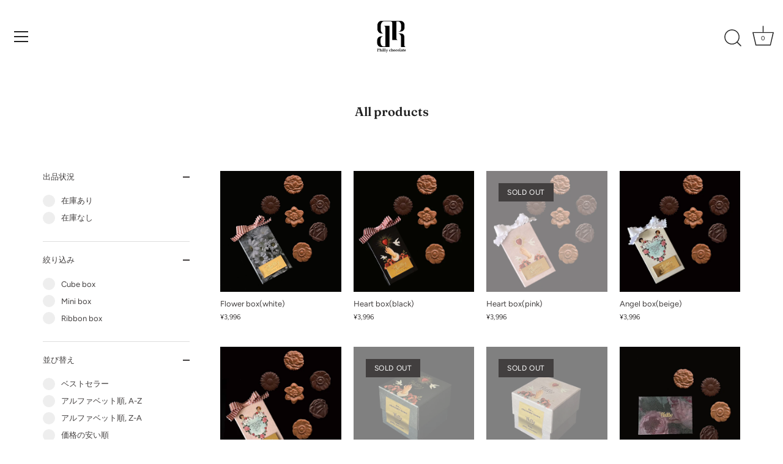

--- FILE ---
content_type: image/svg+xml
request_url: https://philly-choco.com/cdn/shop/files/LINE_x30.svg?v=1681302020
body_size: -92
content:
<?xml version="1.0" encoding="UTF-8"?><svg id="_レイヤー_1" xmlns="http://www.w3.org/2000/svg" viewBox="0 0 100 100"><defs><style>.cls-1{fill:#423f3f;}</style></defs><path class="cls-1" d="m38,50.9v2.37c0,.35-.29.64-.64.64h-9.37c-.35,0-.64-.28-.64-.64v-14.55c0-.35.28-.64.64-.64h2.36c.35,0,.64.29.64.64v11.55h6.37c.35,0,.64.28.64.63Z"/><path class="cls-1" d="m40.63,38.08h2.36c.35,0,.64.29.64.64v14.55c0,.35-.29.64-.64.64h-2.36c-.35,0-.64-.29-.64-.64v-14.55c0-.35.29-.64.64-.64Z"/><path class="cls-1" d="m59.73,38.72v14.55c0,.35-.28.64-.64.64h-2.35c-.06,0-.11,0-.17-.02,0,0,0,0,0,0-.02,0-.03,0-.04-.02,0,0-.02,0-.02,0,0,0-.02,0-.03-.01,0,0-.02,0-.03-.02,0,0-.01,0-.02,0-.01,0-.03-.02-.04-.03,0,0,0,0,0,0-.06-.04-.12-.09-.16-.16l-6.67-9v8.64c0,.35-.29.64-.64.64h-2.37c-.35,0-.63-.28-.63-.64v-14.55c0-.35.28-.64.63-.64h2.35s.01,0,.02,0h.07s.02,0,.03,0c.01,0,.03,0,.04,0,0,0,.02,0,.03,0,.01,0,.03,0,.04.01,0,0,.01,0,.02,0,.01,0,.03,0,.04.02,0,0,.01,0,.02,0,.01,0,.03.01.03.02,0,0,.01,0,.02.01,0,0,.02.02.03.02,0,0,.01,0,.02.01.01,0,.02.02.03.03,0,0,0,0,.01,0,.01.01.03.03.04.04h0s.04.05.05.07l6.66,8.99v-8.64c0-.35.28-.64.64-.64h2.36c.35,0,.64.28.64.64h0Z"/><path class="cls-1" d="m72.64,38.72v2.37c0,.35-.28.63-.64.63h-6.37v2.46h6.37c.35,0,.64.29.64.64v2.36c0,.35-.28.64-.64.64h-6.37v2.46h6.37c.35,0,.64.28.64.63v2.37c0,.35-.28.64-.64.64h-9.37c-.35,0-.64-.28-.64-.64v-14.55c0-.35.29-.64.64-.64h9.37c.35,0,.64.29.64.64Z"/><path class="cls-1" d="m77.46,0H22.54C10.09,0,0,10.09,0,22.54v54.91c0,12.45,10.09,22.54,22.54,22.54h54.91c12.45,0,22.54-10.09,22.54-22.54V22.54C100,10.09,89.91,0,77.46,0Zm4.11,53.86c-1.18,2.75-2.97,5.42-5.38,8.07-6.99,8.05-22.63,17.86-26.19,19.36-3.56,1.5-3.03-.95-2.89-1.8.08-.5.48-2.85.48-2.85.11-.85.23-2.17-.11-3.02-.37-.93-1.85-1.41-2.93-1.64-16.02-2.12-27.88-13.32-27.88-26.69,0-14.92,14.96-27.06,33.34-27.06s33.34,12.14,33.34,27.06c0,2.99-.58,5.82-1.76,8.58h0Z"/></svg>

--- FILE ---
content_type: image/svg+xml
request_url: https://philly-choco.com/cdn/shop/files/PhillyChocolate_w_500x.svg?v=1681598919
body_size: 2222
content:
<?xml version="1.0" encoding="UTF-8"?><svg id="_レイヤー_1" xmlns="http://www.w3.org/2000/svg" viewBox="0 0 1024 1024"><defs><style>.cls-1{fill:#fff;}</style></defs><path class="cls-1" d="m295.38,729.62c-46.02,0-83.38-37.36-83.38-83.42v-56.88c0-46.04,37.36-83.38,83.38-83.38h51.01-.57c-34.88,0-63.11,24.45-63.11,70.47v56.78c0,46.02,28.24,83.3,63.11,83.3h37.06v-391.7c0-21.22-13.96-38.4-31.15-38.4h117.63v443.24h-173.98Z"/><path class="cls-1" d="m527.61,220.22v362.05h117.63c-17.24,0-31.15-17.19-31.15-38.4V194.97h37.06c34.83,0,63.09,37.29,63.09,83.3v56.76c0,45.99-28.26,70.47-63.09,70.47h-.59,50.95c46.08,0,83.42-37.35,83.42-83.41v-56.84c0-46.07-37.34-83.16-83.42-83.16l-189.83.13h-144.99l-66.98-.66c-46.06,0-83.42,44.31-83.42,98.6v66.92c0,54.24,37.36,98.27,83.42,98.27h50.95-.57c-34.84,0-63.07-33.91-63.07-88.08v-66.85c0-54.18,28.24-97.35,63.07-97.35h149.12s27.95,3.94,28.16,27.99"/><path class="cls-1" d="m780.87,519.53v171.66c0,21.23,13.96,38.44,31.13,38.44h-100.5v-203.15c0-82.16-66.27-81.13-66.27-81.13h46.53s86.26-9.23,89.11,71.33v2.85h0Z"/><path class="cls-1" d="m212.55,821.08v-3.4c3.21-.24,5.03-.5,5.46-.77.32-.16.57-.44.73-.85.27-.67.46-3.47.59-8.37.12-4.91.18-9.67.18-14.28,0-8.6-.09-14.75-.26-18.45-.18-3.7-.46-5.76-.85-6.19s-1.56-.72-3.5-.85l-2.35-.2v-3.4l4.57.16c2.83.08,5.08.12,6.76.12,2.29,0,5.99-.06,11.09-.17,2.75-.08,4.77-.11,6.07-.11,4.83,0,8.4.46,10.7,1.37,2.31.91,4.06,2.3,5.26,4.15,1.2,1.85,1.8,4.17,1.8,6.93,0,5-1.77,9.18-5.32,12.55-3.55,3.37-8.06,5.06-13.53,5.06-.7,0-1.44-.05-2.22-.16s-1.62-.25-2.51-.44c-.46-.96-.94-1.9-1.46-2.81l.93-1c.59.12,1.14.22,1.64.29s.95.11,1.36.11c2.72,0,4.95-.94,6.68-2.81s2.59-4.5,2.59-7.87c0-3.75-.89-6.55-2.68-8.39-1.79-1.85-4.41-2.77-7.87-2.77-1.41,0-3.06.2-4.95.61-.27,8.3-.4,15.34-.4,21.1,0,1.94.11,8.13.32,18.56.08,4.12.22,6.5.4,7.12.13.46.39.78.77.97.59.3,2.89.57,6.88.81v3.4c-4.77-.19-8.79-.28-12.06-.28-1.46,0-6.39.09-14.81.28v-.02Z"/><path class="cls-1" d="m261.91,821.08v-3.32c2.91-.16,4.59-.36,5.02-.61.27-.16.47-.4.61-.73.27-.68.42-3.15.44-7.42l.08-14.91c0-7.92-.08-15.13-.24-21.64-.05-2.46-.3-3.9-.73-4.32-.43-.42-2.16-.67-5.18-.75v-2.91c1.65,0,4.03-.31,7.14-.93,3.11-.62,5.65-1.34,7.62-2.14.81-.35,1.28-.53,1.42-.53.4,0,.61.26.61.77v.28c-.08.65-.12,1.65-.12,2.99l-.28,12.99c-.05,3.15-.07,6.8-.04,10.92l5.33-4.53c1.13-.94,1.98-1.52,2.54-1.74,1.43-.57,3.1-.85,5.01-.85,4.23,0,7.35,1.05,9.37,3.16,1.99,2.11,2.99,5.45,2.99,10.02l-.16,16.06c0,2.87.11,4.64.32,5.31.13.41.45.73.94.97.5.24,2,.42,4.52.53v3.32c-3.32-.16-6.27-.24-8.86-.24-2.43,0-4.92.08-7.48.24l-.53-.69c.54-5.24.81-10.38.81-15.43,0-6.91-.4-11.19-1.21-12.84-1.08-2.08-3.02-3.12-5.83-3.12-1.67,0-3.16.39-4.45,1.18-1.29.78-2.19,1.71-2.69,2.78s-.75,3.08-.75,6.02l.16,12.46c.03,2.81.16,4.49.4,5.03.13.27.35.47.65.61.59.3,2.35.53,5.26.69v3.32c-3.1-.16-6.35-.24-9.75-.24-4.91,0-9.23.08-12.95.24h.01Z"/><path class="cls-1" d="m313.18,821.08v-3.32c3.05-.11,4.81-.3,5.28-.57s.77-1.03.91-2.27c.22-1.7.32-5.46.32-11.27,0-2.51-.04-4.83-.12-6.97l-.12-4.74c0-1.57-.17-2.53-.51-2.9-.34-.36-1.25-.57-2.73-.63l-3.03-.12v-3.12c6.5-.49,11.85-1.65,16.06-3.48l1.01.81c-.4,5.17-.61,12.68-.61,22.55,0,5.7.09,9.15.28,10.34.13.84.38,1.38.74,1.62s2.12.49,5.29.73v3.32c-4.87-.16-8.63-.24-11.29-.24-1.43,0-5.25.08-11.49.24v.02Zm11.25-58.71c1.73,0,3.2.61,4.43,1.84,1.23,1.23,1.84,2.72,1.84,4.47s-.61,3.2-1.84,4.43-2.72,1.84-4.47,1.84-3.2-.61-4.43-1.84c-1.23-1.23-1.84-2.7-1.84-4.43s.61-3.24,1.84-4.47,2.72-1.84,4.47-1.84Z"/><path class="cls-1" d="m340.53,766.83v-2.35c3.83-.51,6.85-1.04,9.06-1.58,2.21-.54,4.6-1.31,7.16-2.31l1.05.89c-.4,9.64-.61,23.11-.61,40.4,0,3.48.05,7.01.16,10.57.05,2.27.18,3.59.38,3.95s.52.66.96.87c.44.22,2.04.38,4.8.49v3.32l-4.24-.12c-2.64-.08-4.86-.12-6.66-.12l-12.08.24v-3.32l2.99-.16c1.35-.05,2.22-.3,2.61-.75.39-.45.63-2.14.71-5.09.13-4.08.2-9.87.2-17.39l-.04-17.3c-.03-5.27-.18-8.24-.44-8.92-.11-.32-.31-.57-.61-.73-.49-.3-2.29-.5-5.42-.61l.02.02Z"/><path class="cls-1" d="m368.12,766.83v-2.35c3.83-.51,6.85-1.04,9.06-1.58,2.21-.54,4.6-1.31,7.16-2.31l1.05.89c-.4,9.64-.61,23.11-.61,40.4,0,3.48.05,7.01.16,10.57.05,2.27.18,3.59.38,3.95s.52.66.96.87c.44.22,2.04.38,4.8.49v3.32l-4.24-.12c-2.64-.08-4.86-.12-6.66-.12l-12.08.24v-3.32l2.99-.16c1.35-.05,2.22-.3,2.61-.75.39-.45.63-2.14.71-5.09.13-4.08.2-9.87.2-17.39l-.04-17.3c-.03-5.27-.18-8.24-.44-8.92-.11-.32-.31-.57-.61-.73-.49-.3-2.29-.5-5.42-.61l.02.02Z"/><path class="cls-1" d="m393.57,785.92v-3.32c6.2.16,10.17.24,11.89.24,2.4,0,5.79-.08,10.16-.24v3.32c-2.51.11-4,.29-4.47.55s-.71.68-.71,1.27c0,.81,1.32,4.54,3.97,11.2l4.41,11.16,3.76-8.81c3.37-7.9,5.06-12.45,5.06-13.67,0-.57-.24-.96-.71-1.19s-1.92-.4-4.35-.51v-3.32l2.55.1c2.72.09,4.53.14,5.42.14.97,0,3.51-.08,7.61-.24v3.32c-1.32,0-2.4.2-3.24.61-.35.19-.66.49-.93.89-.43.59-2.13,4.31-5.1,11.16l-7.53,17.22-7,15.93c-1.59,3.26-3.01,5.55-4.27,6.85-1.25,1.31-2.62,2.28-4.11,2.91-1.48.63-3.14.95-4.98.95s-3.78-.46-5.83-1.37c.65-2.66,1.12-5.25,1.42-7.78l1.09-.36c1.59,1.75,3.44,2.63,5.54,2.63,1.78,0,3.25-.58,4.41-1.74s2.97-4.51,5.42-10.07l-9.02-22.88-4.98-12.29c-.43-1-.9-1.65-1.4-1.96s-1.87-.55-4.11-.71h.03Z"/><path class="cls-1" d="m492.05,796.28h-3.32c-.19-3.21-.42-5.06-.69-5.54-.35-.75-1.14-1.44-2.37-2.06-1.23-.62-2.78-.93-4.64-.93-2.87,0-4.96.82-6.27,2.45-1.31,1.64-1.97,4.58-1.97,8.83,0,5.38,1.23,9.54,3.68,12.48,2.46,2.94,5.61,4.4,9.47,4.4,1.4,0,2.69-.12,3.86-.36,1.17-.24,2.25-.6,3.22-1.06l.68.89c-.59,1.29-1.14,2.59-1.65,3.9-1.78.88-3.6,1.55-5.44,1.99-1.85.44-3.72.66-5.61.66-5.88,0-10.46-1.63-13.74-4.88s-4.92-7.88-4.92-13.87c0-2.21.22-4.22.65-6.02.43-1.79,1.02-3.32,1.76-4.58.74-1.26,1.56-2.27,2.45-3.06.54-.43,2.86-1.93,6.96-4.49,2.4-1.51,4.15-2.44,5.24-2.8,1.09-.35,2.56-.53,4.39-.53,1.62,0,3.2.12,4.73.36,1.54.24,3.03.61,4.49,1.09l.69.73c-.97,4.5-1.52,8.63-1.66,12.38v.02Z"/><path class="cls-1" d="m498.89,821.08v-3.32c2.91-.16,4.59-.36,5.02-.61.27-.16.47-.4.61-.73.27-.68.42-3.15.45-7.42l.08-14.91c0-7.92-.08-15.13-.24-21.64-.05-2.46-.3-3.9-.73-4.32-.43-.42-2.16-.67-5.18-.75v-2.91c1.65,0,4.03-.31,7.14-.93,3.11-.62,5.65-1.34,7.62-2.14.81-.35,1.28-.53,1.42-.53.4,0,.61.26.61.77v.28c-.08.65-.12,1.65-.12,2.99l-.28,12.99c-.06,3.15-.07,6.8-.04,10.92l5.33-4.53c1.13-.94,1.98-1.52,2.54-1.74,1.43-.57,3.09-.85,5.01-.85,4.23,0,7.35,1.05,9.37,3.16,1.99,2.11,2.99,5.45,2.99,10.02l-.16,16.06c0,2.87.11,4.64.32,5.31.13.41.45.73.94.97.5.24,2,.42,4.52.53v3.32c-3.32-.16-6.27-.24-8.86-.24-2.43,0-4.92.08-7.49.24l-.53-.69c.54-5.24.81-10.38.81-15.43,0-6.91-.4-11.19-1.21-12.84-1.08-2.08-3.02-3.12-5.83-3.12-1.67,0-3.15.39-4.45,1.18-1.3.78-2.19,1.71-2.69,2.78s-.75,3.08-.75,6.02l.16,12.46c.03,2.81.16,4.49.4,5.03.13.27.35.47.65.61.59.3,2.35.53,5.26.69v3.32c-3.1-.16-6.35-.24-9.75-.24-4.91,0-9.22.08-12.95.24h.01Z"/><path class="cls-1" d="m550.92,801.85c0-6.4,1.5-11.21,4.49-14.42,3.59-3.81,8.77-5.71,15.54-5.71s11.67,1.52,14.77,4.58c3.1,3.05,4.65,7.87,4.65,14.46s-1.79,12-5.36,15.67c-3.58,3.67-8.54,5.51-14.91,5.51s-11.02-1.71-14.28-5.14-4.9-8.41-4.9-14.94h0Zm11.21-2.78c0,7.19.92,12.32,2.75,15.37,1.43,2.35,3.57,3.53,6.43,3.53,2.51,0,4.44-1,5.81-3,1.36-2,2.04-5.64,2.04-10.91,0-7.25-.84-12.26-2.51-15.05-1.38-2.22-3.52-3.33-6.43-3.33-2.51,0-4.48,1.01-5.93,3.04-1.44,2.03-2.16,5.48-2.16,10.34h0Z"/><path class="cls-1" d="m625.53,796.28h-3.32c-.19-3.21-.42-5.06-.69-5.54-.35-.75-1.14-1.44-2.37-2.06s-2.78-.93-4.64-.93c-2.87,0-4.96.82-6.27,2.45-1.31,1.64-1.97,4.58-1.97,8.83,0,5.38,1.23,9.54,3.68,12.48,2.46,2.94,5.61,4.4,9.47,4.4,1.4,0,2.69-.12,3.86-.36s2.25-.6,3.22-1.06l.68.89c-.59,1.29-1.14,2.59-1.65,3.9-1.78.88-3.6,1.55-5.44,1.99-1.85.44-3.72.66-5.61.66-5.88,0-10.46-1.63-13.74-4.88-3.28-3.25-4.92-7.88-4.92-13.87,0-2.21.21-4.22.65-6.02.43-1.79,1.02-3.32,1.76-4.58s1.56-2.27,2.45-3.06c.54-.43,2.86-1.93,6.96-4.49,2.4-1.51,4.15-2.44,5.24-2.8,1.09-.35,2.55-.53,4.39-.53,1.62,0,3.2.12,4.73.36,1.54.24,3.03.61,4.49,1.09l.69.73c-.97,4.5-1.52,8.63-1.66,12.38v.02Z"/><path class="cls-1" d="m633.79,801.85c0-6.4,1.5-11.21,4.49-14.42,3.59-3.81,8.77-5.71,15.54-5.71s11.67,1.52,14.77,4.58c3.1,3.05,4.65,7.87,4.65,14.46s-1.79,12-5.36,15.67c-3.58,3.67-8.54,5.51-14.91,5.51s-11.02-1.71-14.28-5.14-4.9-8.41-4.9-14.94h0Zm11.21-2.78c0,7.19.92,12.32,2.75,15.37,1.43,2.35,3.57,3.53,6.43,3.53,2.51,0,4.44-1,5.81-3,1.36-2,2.04-5.64,2.04-10.91,0-7.25-.84-12.26-2.51-15.05-1.38-2.22-3.52-3.33-6.43-3.33-2.51,0-4.49,1.01-5.93,3.04-1.44,2.03-2.16,5.48-2.16,10.34h0Z"/><path class="cls-1" d="m678.86,766.83v-2.35c3.83-.51,6.85-1.04,9.06-1.58,2.21-.54,4.6-1.31,7.16-2.31l1.05.89c-.4,9.64-.61,23.11-.61,40.4,0,3.48.05,7.01.16,10.57.05,2.27.18,3.59.38,3.95s.52.66.96.87c.44.22,2.04.38,4.8.49v3.32l-4.24-.12c-2.64-.08-4.86-.12-6.66-.12l-12.08.24v-3.32l2.99-.16c1.35-.05,2.22-.3,2.61-.75s.63-2.14.71-5.09c.13-4.08.2-9.87.2-17.39l-.04-17.3c-.03-5.27-.18-8.24-.45-8.92-.11-.32-.31-.57-.61-.73-.49-.3-2.29-.5-5.42-.61l.03.02Z"/><path class="cls-1" d="m743.76,817.77v3.32l-3.12-.12c-1.65-.08-3.3-.12-4.95-.12-2.54,0-4.95.08-7.22.24l-.41-.44.41-5.55-8.44,6.32c-1.51.35-2.84.52-4,.52-2.85,0-5.06-.85-6.62-2.55s-2.34-4.18-2.34-7.44c0-4.02,1.06-6.85,3.19-8.5,2.75-2.16,8.82-4.09,18.21-5.79-.05-3.2-.61-5.51-1.65-6.95-1.48-1.98-3.77-2.96-6.86-2.96-.73,0-1.47.09-2.24.26-.77.18-1.54.45-2.32.83l-1.82,4.33-2.79-.69.08-1.82-.04-1.78-.04-1.62c4.13-2.56,7.09-4.17,8.9-4.81,1.32-.49,3.16-.73,5.5-.73,3.18,0,5.77.48,7.77,1.44s3.45,2.27,4.37,3.91c.92,1.65,1.38,4.05,1.38,7.22,0,1.33-.05,3.69-.16,7.1-.11,3.51-.16,6.34-.16,8.47,0,3.38.09,5.43.28,6.16.11.43.37.77.79,1.01s1.85.49,4.31.73h-.01Zm-15.29-16.63c-4.73,1.03-7.81,2.15-9.23,3.35-1.43,1.2-2.14,2.82-2.14,4.85,0,1.65.46,2.95,1.37,3.9s2.07,1.42,3.47,1.42c2.12,0,4.3-1.2,6.53-3.61v-9.9h0Z"/><path class="cls-1" d="m746.51,788.56l5.38-3.52c-.06-4.77-.2-8.96-.41-12.54,3.68-1.13,7.16-2.51,10.44-4.13l1.21.93c-.59,3.91-1,9.16-1.21,15.74,1.24.22,2.47.32,3.68.32,2.75,0,5.22-.19,7.4-.57l.36.24-.36,1.46c-.4,1.51-.7,2.9-.89,4.17-3.16-.22-5.48-.32-6.96-.32-1.11,0-2.19.05-3.24.16-.05,2.73-.08,5.14-.08,7.21,0,9.08.27,14.24.81,15.48s1.82,1.86,3.84,1.86c.59,0,1.23-.07,1.92-.2s1.42-.32,2.21-.57l.69,1.54c-1.62,1.81-3.2,3.68-4.73,5.62-1,.16-1.92.28-2.75.36-.84.08-1.6.12-2.31.12-2.27,0-4.16-.39-5.68-1.17-1.52-.78-2.63-1.8-3.32-3.04s-1.03-3.09-1.03-5.55c0-1.3.07-4.7.2-10.21.13-4.83.2-8.66.2-11.47l-2.06-.08c-.86,0-1.97.08-3.32.24v-2.1.02Z"/><path class="cls-1" d="m809.31,813.27l1.17,1.18-1.81,3.87c-1.94,1.21-4.03,2.11-6.25,2.71-2.22.6-4.59.9-7.1.9-5.88,0-10.51-1.71-13.9-5.12s-5.08-8.21-5.08-14.4c0-3.91.5-7.16,1.5-9.72.81-2.08,2.14-3.81,3.99-5.18,1.85-1.38,3.98-2.69,6.39-3.93,2.41-1.24,5.06-1.86,7.95-1.86,4.42,0,8.08,1.24,10.96,3.71,2.89,2.47,4.33,6.45,4.33,11.94,0,.68-.05,1.7-.16,3.08l-6.62,1.21c-2.05.13-5.01.2-8.89.2h-8.77c.4,4.65,1.79,8.16,4.17,10.51,2.37,2.35,5.4,3.53,9.07,3.53,1.54,0,3.06-.22,4.57-.67s3.01-1.1,4.49-1.97h-.01Zm-22.54-15.69c2.43.22,4.86.32,7.28.32,2.13,0,4.37-.11,6.72-.32l.04-1.91c0-3.33-.61-5.76-1.82-7.29-1.21-1.53-2.86-2.3-4.94-2.3-1.46,0-2.71.36-3.76,1.08-1.05.72-1.83,1.73-2.35,3.02-.51,1.3-.9,3.76-1.17,7.39h0Z"/></svg>

--- FILE ---
content_type: image/svg+xml
request_url: https://philly-choco.com/cdn/shop/files/PhillyChocolate_500x.svg?v=1681598586
body_size: 2365
content:
<?xml version="1.0" encoding="UTF-8"?><svg id="_レイヤー_1" xmlns="http://www.w3.org/2000/svg" viewBox="0 0 1024 1024"><path d="m295.38,729.62c-46.02,0-83.38-37.36-83.38-83.42v-56.88c0-46.04,37.36-83.38,83.38-83.38h51.01-.57c-34.88,0-63.11,24.45-63.11,70.47v56.78c0,46.02,28.24,83.3,63.11,83.3h37.06v-391.7c0-21.22-13.96-38.4-31.15-38.4h117.63v443.24h-173.98Z"/><path d="m527.61,220.22v362.05h117.63c-17.24,0-31.15-17.19-31.15-38.4V194.97h37.06c34.83,0,63.09,37.29,63.09,83.3v56.76c0,45.99-28.26,70.47-63.09,70.47h-.59,50.95c46.08,0,83.42-37.35,83.42-83.41v-56.84c0-46.07-37.34-83.16-83.42-83.16l-189.83.13h-144.99l-66.98-.66c-46.06,0-83.42,44.31-83.42,98.6v66.92c0,54.24,37.36,98.27,83.42,98.27h50.95-.57c-34.84,0-63.07-33.91-63.07-88.08v-66.85c0-54.18,28.24-97.35,63.07-97.35h149.12s27.95,3.94,28.16,27.99"/><path d="m780.87,519.53v171.66c0,21.23,13.96,38.44,31.13,38.44h-100.5v-203.15c0-82.16-66.27-81.13-66.27-81.13h46.53s86.26-9.23,89.11,71.33v2.85Z"/><path d="m212.55,821.08v-3.4c3.21-.24,5.03-.5,5.46-.77.32-.16.57-.44.73-.85.27-.67.46-3.47.59-8.37.12-4.91.18-9.67.18-14.28,0-8.6-.09-14.75-.26-18.45-.18-3.7-.46-5.76-.85-6.19-.39-.43-1.56-.72-3.5-.85l-2.35-.2v-3.4l4.57.16c2.83.08,5.08.12,6.76.12,2.29,0,5.99-.06,11.09-.17,2.75-.08,4.77-.11,6.07-.11,4.83,0,8.4.46,10.7,1.37,2.31.91,4.06,2.3,5.26,4.15,1.2,1.85,1.8,4.17,1.8,6.93,0,5-1.77,9.18-5.32,12.55-3.55,3.37-8.06,5.06-13.53,5.06-.7,0-1.44-.05-2.22-.16-.78-.11-1.62-.25-2.51-.44-.46-.96-.94-1.9-1.46-2.81l.93-1c.59.12,1.14.22,1.64.29.5.07.95.11,1.36.11,2.72,0,4.95-.94,6.68-2.81,1.73-1.87,2.59-4.5,2.59-7.87,0-3.75-.89-6.55-2.68-8.39-1.79-1.85-4.41-2.77-7.87-2.77-1.41,0-3.06.2-4.95.61-.27,8.3-.4,15.34-.4,21.1,0,1.94.11,8.13.32,18.56.08,4.12.22,6.5.4,7.12.13.46.39.78.77.97.59.3,2.89.57,6.88.81v3.4c-4.77-.19-8.79-.28-12.06-.28-1.46,0-6.39.09-14.81.28Z"/><path d="m261.91,821.08v-3.32c2.91-.16,4.59-.36,5.02-.61.27-.16.47-.4.61-.73.27-.68.42-3.15.44-7.42l.08-14.91c0-7.92-.08-15.13-.24-21.64-.05-2.46-.3-3.9-.73-4.32-.43-.42-2.16-.67-5.18-.75v-2.91c1.65,0,4.03-.31,7.14-.93,3.11-.62,5.65-1.34,7.62-2.14.81-.35,1.28-.53,1.42-.53.4,0,.61.26.61.77v.28c-.08.65-.12,1.65-.12,2.99l-.28,12.99c-.05,3.15-.07,6.8-.04,10.92l5.33-4.53c1.13-.94,1.98-1.52,2.54-1.74,1.43-.57,3.1-.85,5.01-.85,4.23,0,7.35,1.05,9.37,3.16,1.99,2.11,2.99,5.45,2.99,10.02l-.16,16.06c0,2.87.11,4.64.32,5.31.13.41.45.73.94.97.5.24,2,.42,4.52.53v3.32c-3.32-.16-6.27-.24-8.86-.24-2.43,0-4.92.08-7.48.24l-.53-.69c.54-5.24.81-10.38.81-15.43,0-6.91-.4-11.19-1.21-12.84-1.08-2.08-3.02-3.12-5.83-3.12-1.67,0-3.16.39-4.45,1.18-1.29.78-2.19,1.71-2.69,2.78-.5,1.07-.75,3.08-.75,6.02l.16,12.46c.03,2.81.16,4.49.4,5.03.13.27.35.47.65.61.59.3,2.35.53,5.26.69v3.32c-3.1-.16-6.35-.24-9.75-.24-4.91,0-9.23.08-12.95.24Z"/><path d="m313.18,821.08v-3.32c3.05-.11,4.81-.3,5.28-.57.47-.27.77-1.03.91-2.27.22-1.7.32-5.46.32-11.27,0-2.51-.04-4.83-.12-6.97l-.12-4.74c0-1.57-.17-2.53-.51-2.9-.34-.36-1.25-.57-2.73-.63l-3.03-.12v-3.12c6.5-.49,11.85-1.65,16.06-3.48l1.01.81c-.4,5.17-.61,12.68-.61,22.55,0,5.7.09,9.15.28,10.34.13.84.38,1.38.74,1.62.36.24,2.12.49,5.29.73v3.32c-4.87-.16-8.63-.24-11.29-.24-1.43,0-5.25.08-11.49.24Zm11.25-58.71c1.73,0,3.2.61,4.43,1.84,1.23,1.23,1.84,2.72,1.84,4.47s-.61,3.2-1.84,4.43c-1.23,1.23-2.72,1.84-4.47,1.84s-3.2-.61-4.43-1.84c-1.23-1.23-1.84-2.7-1.84-4.43s.61-3.24,1.84-4.47c1.23-1.23,2.72-1.84,4.47-1.84Z"/><path d="m340.53,766.83v-2.35c3.83-.51,6.85-1.04,9.06-1.58,2.21-.54,4.6-1.31,7.16-2.31l1.05.89c-.4,9.64-.61,23.11-.61,40.4,0,3.48.05,7.01.16,10.57.05,2.27.18,3.59.38,3.95.2.36.52.66.96.87.44.22,2.04.38,4.8.49v3.32l-4.24-.12c-2.64-.08-4.86-.12-6.66-.12l-12.08.24v-3.32l2.99-.16c1.35-.05,2.22-.3,2.61-.75.39-.45.63-2.14.71-5.09.13-4.08.2-9.87.2-17.39l-.04-17.3c-.03-5.27-.18-8.24-.44-8.92-.11-.32-.31-.57-.61-.73-.49-.3-2.29-.5-5.42-.61Z"/><path d="m368.12,766.83v-2.35c3.83-.51,6.85-1.04,9.06-1.58,2.21-.54,4.6-1.31,7.16-2.31l1.05.89c-.4,9.64-.61,23.11-.61,40.4,0,3.48.05,7.01.16,10.57.05,2.27.18,3.59.38,3.95.2.36.52.66.96.87.44.22,2.04.38,4.8.49v3.32l-4.24-.12c-2.64-.08-4.86-.12-6.66-.12l-12.08.24v-3.32l2.99-.16c1.35-.05,2.22-.3,2.61-.75.39-.45.63-2.14.71-5.09.13-4.08.2-9.87.2-17.39l-.04-17.3c-.03-5.27-.18-8.24-.44-8.92-.11-.32-.31-.57-.61-.73-.49-.3-2.29-.5-5.42-.61Z"/><path d="m393.57,785.92v-3.32c6.2.16,10.17.24,11.89.24,2.4,0,5.79-.08,10.16-.24v3.32c-2.51.11-4,.29-4.47.55-.47.26-.71.68-.71,1.27,0,.81,1.32,4.54,3.97,11.2l4.41,11.16,3.76-8.81c3.37-7.9,5.06-12.45,5.06-13.67,0-.57-.24-.96-.71-1.19-.47-.23-1.92-.4-4.35-.51v-3.32l2.55.1c2.72.09,4.53.14,5.42.14.97,0,3.51-.08,7.61-.24v3.32c-1.32,0-2.4.2-3.24.61-.35.19-.66.49-.93.89-.43.59-2.13,4.31-5.1,11.16l-7.53,17.22-7,15.93c-1.59,3.26-3.01,5.55-4.27,6.85-1.25,1.31-2.62,2.28-4.11,2.91-1.48.63-3.14.95-4.98.95s-3.78-.46-5.83-1.37c.65-2.66,1.12-5.25,1.42-7.78l1.09-.36c1.59,1.75,3.44,2.63,5.54,2.63,1.78,0,3.25-.58,4.41-1.74,1.16-1.16,2.97-4.51,5.42-10.07l-9.02-22.88-4.98-12.29c-.43-1-.9-1.65-1.4-1.96-.5-.31-1.87-.55-4.11-.71Z"/><path d="m492.05,796.28h-3.32c-.19-3.21-.42-5.06-.69-5.54-.35-.75-1.14-1.44-2.37-2.06-1.23-.62-2.78-.93-4.64-.93-2.87,0-4.96.82-6.27,2.45-1.31,1.64-1.97,4.58-1.97,8.83,0,5.38,1.23,9.54,3.68,12.48,2.46,2.94,5.61,4.4,9.47,4.4,1.4,0,2.69-.12,3.86-.36,1.17-.24,2.25-.6,3.22-1.06l.68.89c-.59,1.29-1.14,2.59-1.65,3.9-1.78.88-3.6,1.55-5.44,1.99-1.85.44-3.72.66-5.61.66-5.88,0-10.46-1.63-13.74-4.88-3.28-3.25-4.92-7.88-4.92-13.87,0-2.21.22-4.22.65-6.02.43-1.79,1.02-3.32,1.76-4.58.74-1.26,1.56-2.27,2.45-3.06.54-.43,2.86-1.93,6.96-4.49,2.4-1.51,4.15-2.44,5.24-2.8,1.09-.35,2.56-.53,4.39-.53,1.62,0,3.2.12,4.73.36,1.54.24,3.03.61,4.49,1.09l.69.73c-.97,4.5-1.52,8.63-1.66,12.38Z"/><path d="m498.89,821.08v-3.32c2.91-.16,4.59-.36,5.02-.61.27-.16.47-.4.61-.73.27-.68.42-3.15.45-7.42l.08-14.91c0-7.92-.08-15.13-.24-21.64-.05-2.46-.3-3.9-.73-4.32-.43-.42-2.16-.67-5.18-.75v-2.91c1.65,0,4.03-.31,7.14-.93,3.11-.62,5.65-1.34,7.62-2.14.81-.35,1.28-.53,1.42-.53.4,0,.61.26.61.77v.28c-.08.65-.12,1.65-.12,2.99l-.28,12.99c-.06,3.15-.07,6.8-.04,10.92l5.33-4.53c1.13-.94,1.98-1.52,2.54-1.74,1.43-.57,3.09-.85,5.01-.85,4.23,0,7.35,1.05,9.37,3.16,1.99,2.11,2.99,5.45,2.99,10.02l-.16,16.06c0,2.87.11,4.64.32,5.31.13.41.45.73.94.97.5.24,2,.42,4.52.53v3.32c-3.32-.16-6.27-.24-8.86-.24-2.43,0-4.92.08-7.49.24l-.53-.69c.54-5.24.81-10.38.81-15.43,0-6.91-.4-11.19-1.21-12.84-1.08-2.08-3.02-3.12-5.83-3.12-1.67,0-3.15.39-4.45,1.18-1.3.78-2.19,1.71-2.69,2.78-.5,1.07-.75,3.08-.75,6.02l.16,12.46c.03,2.81.16,4.49.4,5.03.13.27.35.47.65.61.59.3,2.35.53,5.26.69v3.32c-3.1-.16-6.35-.24-9.75-.24-4.91,0-9.22.08-12.95.24Z"/><path d="m550.92,801.85c0-6.4,1.5-11.21,4.49-14.42,3.59-3.81,8.77-5.71,15.54-5.71s11.67,1.52,14.77,4.58c3.1,3.05,4.65,7.87,4.65,14.46s-1.79,12-5.36,15.67c-3.58,3.67-8.54,5.51-14.91,5.51s-11.02-1.71-14.28-5.14c-3.26-3.43-4.9-8.41-4.9-14.94Zm11.21-2.78c0,7.19.92,12.32,2.75,15.37,1.43,2.35,3.57,3.53,6.43,3.53,2.51,0,4.44-1,5.81-3,1.36-2,2.04-5.64,2.04-10.91,0-7.25-.84-12.26-2.51-15.05-1.38-2.22-3.52-3.33-6.43-3.33-2.51,0-4.48,1.01-5.93,3.04-1.44,2.03-2.16,5.48-2.16,10.34Z"/><path d="m625.53,796.28h-3.32c-.19-3.21-.42-5.06-.69-5.54-.35-.75-1.14-1.44-2.37-2.06-1.23-.62-2.78-.93-4.64-.93-2.87,0-4.96.82-6.27,2.45-1.31,1.64-1.97,4.58-1.97,8.83,0,5.38,1.23,9.54,3.68,12.48,2.46,2.94,5.61,4.4,9.47,4.4,1.4,0,2.69-.12,3.86-.36,1.17-.24,2.25-.6,3.22-1.06l.68.89c-.59,1.29-1.14,2.59-1.65,3.9-1.78.88-3.6,1.55-5.44,1.99-1.85.44-3.72.66-5.61.66-5.88,0-10.46-1.63-13.74-4.88-3.28-3.25-4.92-7.88-4.92-13.87,0-2.21.21-4.22.65-6.02.43-1.79,1.02-3.32,1.76-4.58.74-1.26,1.56-2.27,2.45-3.06.54-.43,2.86-1.93,6.96-4.49,2.4-1.51,4.15-2.44,5.24-2.8,1.09-.35,2.55-.53,4.39-.53,1.62,0,3.2.12,4.73.36,1.54.24,3.03.61,4.49,1.09l.69.73c-.97,4.5-1.52,8.63-1.66,12.38Z"/><path d="m633.79,801.85c0-6.4,1.5-11.21,4.49-14.42,3.59-3.81,8.77-5.71,15.54-5.71s11.67,1.52,14.77,4.58c3.1,3.05,4.65,7.87,4.65,14.46s-1.79,12-5.36,15.67c-3.58,3.67-8.54,5.51-14.91,5.51s-11.02-1.71-14.28-5.14c-3.26-3.43-4.9-8.41-4.9-14.94Zm11.21-2.78c0,7.19.92,12.32,2.75,15.37,1.43,2.35,3.57,3.53,6.43,3.53,2.51,0,4.44-1,5.81-3,1.36-2,2.04-5.64,2.04-10.91,0-7.25-.84-12.26-2.51-15.05-1.38-2.22-3.52-3.33-6.43-3.33-2.51,0-4.49,1.01-5.93,3.04-1.44,2.03-2.16,5.48-2.16,10.34Z"/><path d="m678.86,766.83v-2.35c3.83-.51,6.85-1.04,9.06-1.58,2.21-.54,4.6-1.31,7.16-2.31l1.05.89c-.4,9.64-.61,23.11-.61,40.4,0,3.48.05,7.01.16,10.57.05,2.27.18,3.59.38,3.95.2.36.52.66.96.87.44.22,2.04.38,4.8.49v3.32l-4.24-.12c-2.64-.08-4.86-.12-6.66-.12l-12.08.24v-3.32l2.99-.16c1.35-.05,2.22-.3,2.61-.75.39-.45.63-2.14.71-5.09.13-4.08.2-9.87.2-17.39l-.04-17.3c-.03-5.27-.18-8.24-.45-8.92-.11-.32-.31-.57-.61-.73-.49-.3-2.29-.5-5.42-.61Z"/><path d="m743.76,817.77v3.32l-3.12-.12c-1.65-.08-3.3-.12-4.95-.12-2.54,0-4.95.08-7.22.24l-.41-.44.41-5.55-8.44,6.32c-1.51.35-2.84.52-4,.52-2.85,0-5.06-.85-6.62-2.55-1.56-1.7-2.34-4.18-2.34-7.44,0-4.02,1.06-6.85,3.19-8.5,2.75-2.16,8.82-4.09,18.21-5.79-.05-3.2-.61-5.51-1.65-6.95-1.48-1.98-3.77-2.96-6.86-2.96-.73,0-1.47.09-2.24.26-.77.18-1.54.45-2.32.83l-1.82,4.33-2.79-.69.08-1.82-.04-1.78-.04-1.62c4.13-2.56,7.09-4.17,8.9-4.81,1.32-.49,3.16-.73,5.5-.73,3.18,0,5.77.48,7.77,1.44,2,.96,3.45,2.27,4.37,3.91.92,1.65,1.38,4.05,1.38,7.22,0,1.33-.05,3.69-.16,7.1-.11,3.51-.16,6.34-.16,8.47,0,3.38.09,5.43.28,6.16.11.43.37.77.79,1.01.42.24,1.85.49,4.31.73Zm-15.29-16.63c-4.73,1.03-7.81,2.15-9.23,3.35-1.43,1.2-2.14,2.82-2.14,4.85,0,1.65.46,2.95,1.37,3.9.91.95,2.07,1.42,3.47,1.42,2.12,0,4.3-1.2,6.53-3.61v-9.9Z"/><path d="m746.51,788.56l5.38-3.52c-.06-4.77-.2-8.96-.41-12.54,3.68-1.13,7.16-2.51,10.44-4.13l1.21.93c-.59,3.91-1,9.16-1.21,15.74,1.24.22,2.47.32,3.68.32,2.75,0,5.22-.19,7.4-.57l.36.24-.36,1.46c-.4,1.51-.7,2.9-.89,4.17-3.16-.22-5.48-.32-6.96-.32-1.11,0-2.19.05-3.24.16-.05,2.73-.08,5.14-.08,7.21,0,9.08.27,14.24.81,15.48.54,1.24,1.82,1.86,3.84,1.86.59,0,1.23-.07,1.92-.2.69-.13,1.42-.32,2.21-.57l.69,1.54c-1.62,1.81-3.2,3.68-4.73,5.62-1,.16-1.92.28-2.75.36-.84.08-1.6.12-2.31.12-2.27,0-4.16-.39-5.68-1.17-1.52-.78-2.63-1.8-3.32-3.04-.69-1.24-1.03-3.09-1.03-5.55,0-1.3.07-4.7.2-10.21.13-4.83.2-8.66.2-11.47l-2.06-.08c-.86,0-1.97.08-3.32.24v-2.1Z"/><path d="m809.31,813.27l1.17,1.18-1.81,3.87c-1.94,1.21-4.03,2.11-6.25,2.71-2.22.6-4.59.9-7.1.9-5.88,0-10.51-1.71-13.9-5.12-3.39-3.41-5.08-8.21-5.08-14.4,0-3.91.5-7.16,1.5-9.72.81-2.08,2.14-3.81,3.99-5.18,1.85-1.38,3.98-2.69,6.39-3.93,2.41-1.24,5.06-1.86,7.95-1.86,4.42,0,8.08,1.24,10.96,3.71,2.89,2.47,4.33,6.45,4.33,11.94,0,.68-.05,1.7-.16,3.08l-6.62,1.21c-2.05.13-5.01.2-8.89.2h-8.77c.4,4.65,1.79,8.16,4.17,10.51,2.37,2.35,5.4,3.53,9.07,3.53,1.54,0,3.06-.22,4.57-.67,1.51-.45,3.01-1.1,4.49-1.97Zm-22.54-15.69c2.43.22,4.86.32,7.28.32,2.13,0,4.37-.11,6.72-.32l.04-1.91c0-3.33-.61-5.76-1.82-7.29-1.21-1.53-2.86-2.3-4.94-2.3-1.46,0-2.71.36-3.76,1.08-1.05.72-1.83,1.73-2.35,3.02-.51,1.3-.9,3.76-1.17,7.39Z"/></svg>